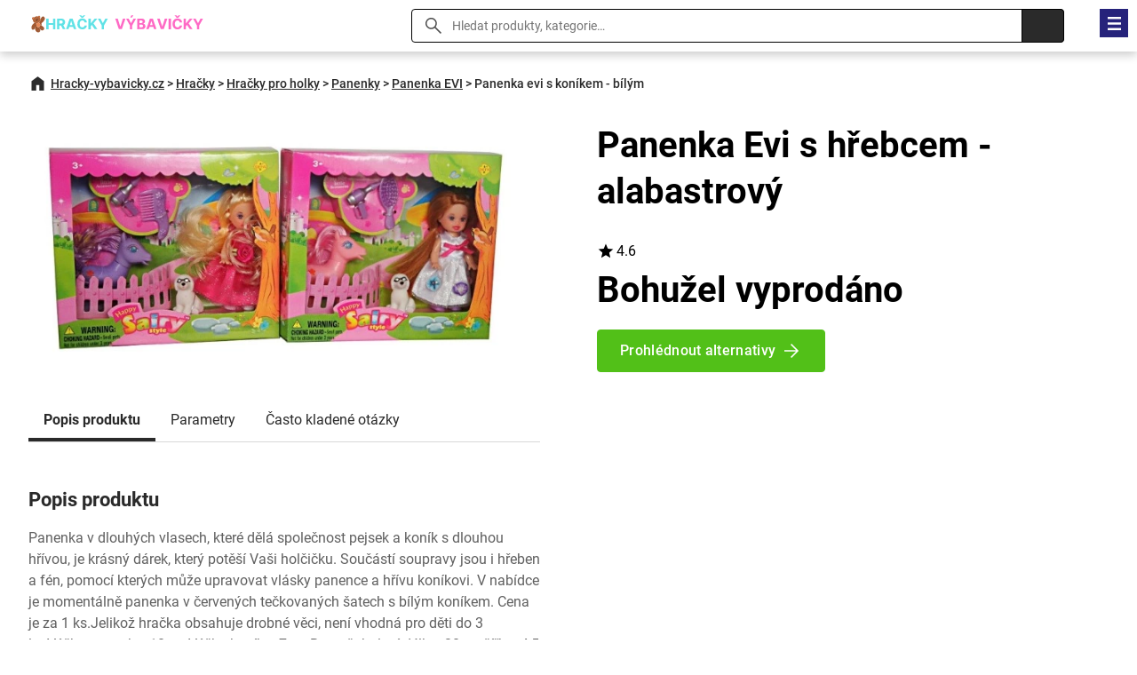

--- FILE ---
content_type: text/html; charset=utf-8
request_url: https://www.hracky-vybavicky.cz/pro/panenka-evi-s-konikem-bilym-r91
body_size: 5967
content:
<!DOCTYPE html>
<html class="no-js" lang="cs">
<head>

  <meta charset="utf-8">
  <meta name="viewport" content="width=device-width, initial-scale=1.0">
  <meta http-equiv="X-UA-Compatible" content="IE=edge">

  <link rel="preload" as="font" type="font/woff2" href="/fonts/roboto-v30-latin_latin-ext-regular.woff2" crossorigin="crossorigin">
  <link rel="preload" as="font" type="font/woff2" href="/fonts/roboto-v30-latin_latin-ext-700.woff2" crossorigin="crossorigin">
  <link rel="preload" as="font" type="font/woff2" href="/fonts/roboto-v30-latin_latin-ext-500.woff2" crossorigin="crossorigin">

  <title>ᐈ Panenka evi s koníkem - bílým | Hracky-vybavicky.cz</title>
<meta property="og:type" content="website">
<meta property="og:locale" content="cs_CZ">
<meta property="og:title" content="Panenka Evi s hřebcem - alabastrový">
<meta property="og:description" content="Panenka v dlouhých vlasech, které dělá společnost pejsek a koník s dlouhou hřívou, je krásný dárek, který potěší Vaši holčičku. Součástí soupravy jsou i hřeben…">
<meta property="og:image" content="https://cdn.hracky-vybavicky.cz/img/99/panenka-evi-s-konikem-bilym-r91.jpg">
<meta property="og:url" content="https://www.hracky-vybavicky.cz/pro/panenka-evi-s-konikem-bilym-r91">
  <link rel="canonical" href="https://www.hracky-vybavicky.cz/pro/panenka-evi-s-konikem-bilym-r91">
  <link rel="stylesheet" href="https://www.hracky-vybavicky.cz/css/styles.css?v=21" type="text/css">
  <style type="text/css">
    :root {
      --color_main: #52c018;
      --color_main_hover: #398610;
      --color_secondary: #26237b;
      --color_secondary_hover: #0B3B61;
    }
  </style>
  <link rel="apple-touch-icon" sizes="180x180" href="https://www.hracky-vybavicky.cz/favicons/hracky-vybavickycz/apple-touch-icon.png">
  <link rel="icon" type="image/png" sizes="32x32" href="https://www.hracky-vybavicky.cz/favicons/hracky-vybavickycz/favicon-32x32.png">
  <link rel="icon" type="image/png" sizes="16x16" href="https://www.hracky-vybavicky.cz/favicons/hracky-vybavickycz/favicon-16x16.png">
  <link rel="mask-icon" href="https://www.hracky-vybavicky.cz/favicons/hracky-vybavickycz/safari-pinned-tab.svg" color="#000000">
  <link rel="shortcut icon" href="https://www.hracky-vybavicky.cz/favicon.ico">


  <meta name="msapplication-TileColor" content="#ffffff">
  <meta name="theme-color" content="#ffffff">
<meta name="robots" content="index, follow">
  <!-- Google tag (gtag.js) -->
  <script async src="https://www.googletagmanager.com/gtag/js?id=G-7963ZY60EE"></script>
  <script> window.dataLayer = window.dataLayer || []; function gtag(){ dataLayer.push(arguments); } gtag('js', new Date()); gtag('config', "G-7963ZY60EE"); </script>
<script type="application/ld+json">
{
"@context": "http://schema.org",
"@type": "WebSite",
"name": "Hracky-vybavicky.cz",
"description": "Hracky--vybavicky.cz je srovnávač hraček a dětského zboží. Vyberte si z obrovského množství produktů na jednom místě.",
"url": "https://www.hracky-vybavicky.cz"
},
"author": {
"@type": "Organization",
"name": "Hracky-vybavicky.cz",
"logo": "https://www.hracky-vybavicky.cz/img/hracky-vybavickycz-logo.svg",
"url": "https://www.hracky-vybavicky.cz",
"sameAs":[
  "https://www.facebook.com/profile.php?id=61550574694173",
  "https://cz.pinterest.com/DarjaNabytek/"
],
"foundingDate": "2011-08-01"
},
"potentialAction": [{
"@type": "SearchAction",
"target": {
"@type": "EntryPoint",
"urlTemplate": "https://www.hracky-vybavicky.cz/search/?q={query}"
},
"query-input": "required name=search_term_string"
}]
}
</script></head>

<body>

	<header class="header">

    <div class="container">

      <div class="header__logo">
        <a href="https://www.hracky-vybavicky.cz"><img src="https://www.hracky-vybavicky.cz/img/hracky-vybavickycz-logo.svg" alt="Hracky-vybavicky.cz" width="230" height="36"></a>
      </div>

      <div class="search__switcher">Vyhledat</div>

      <div class="search">
        <form action="/search/" type="get">
        <input type="text" name="q" id="search" value="" placeholder="Hledat produkty, kategorie…" class="search__input">
        <input type="submit" class="search__submit">
        <span class="search__close">&times;</span>
        </form>
      </div>

      <nav class="header__nav">

            <ul>
              <li>
                <a href="https://www.hracky-vybavicky.cz/man">Značky</a>
              </li>
              <li>
                <a href="/blog">Blog</a>
              </li>
            </ul>

      </nav>

    </div>

  </header>

  <div class="nav__switcher">Menu</div>

  <nav class="nav">

    <div class="container">

      <ul>
        <li class="has-submenu">
          <a href="/cat/hracky-r192">Hračky</a>
            <ul class="sub-nav">
              <li><span class="sub-nav__title">Hračky</span></li>
              <li><a href="/cat/stavebnice-r655">Stavebnice</a></li>
              <li><a href="/cat/drevene-hracky-r665">Dřevěné hračky</a></li>
              <li><a href="/cat/interaktivni-hracky-r666">Interaktivní hračky</a></li>
              <li><a href="/cat/vodni-hracky-r667">Vodní hračky</a></li>
              <li><a href="/cat/hlavolamy-r670">Hlavolamy</a></li>
              <li><a href="/cat/hry-pro-deti-r98">Hry pro děti</a></li>
              <li><a href="/cat/hracky-pro-holky-r121">Hračky pro holky</a></li>
              <li><a href="/cat/hracky-pro-kluky-r101">Hračky pro kluky</a></li>
              <li><a href="/cat/kreativni-hracky-r97">Kreativní hračky</a></li>
              <li><a href="/cat/hracky-na-ven-sportovni-potreby-r100">Hračky na ven, sportovní potřeby</a></li>
              <li><a href="/cat/hracky-na-zahradu-r103">Hračky na zahradu</a></li>
              <li><a href="/cat/ostatni-hracky-r117">Ostatní hračky</a></li>
              <li><a href="/cat/figurky-a-zviratka-r115">Figurky a zvířátka</a></li>
              <li><a href="/cat/narozeniny-r131">Narozeniny</a></li>
              <li><a href="/cat/novinky-r132">Novinky</a></li>
              <li><a href="/cat/hudebni-nastroje-pro-deti-r134">Hudební nástroje pro děti</a></li>
              <li><a href="/cat/detska-odrazedla-a-trikolky-r135">Dětská odrážedla a tříkolky</a></li>
              <li><a href="/cat/hracky-pro-batolata-r141">Pro nejmenší</a></li>
              <li><a href="/cat/plysove-hracky-r149">Plyšové hračky</a></li>
              <li><a href="/cat/hry-na-profese-r158">Hry na profese</a></li>
              <li><a href="/cat/vzdelavaci-hracky-r162">Vzdělávací hračky</a></li>
              <li><a href="/cat/kostky-pro-deti-r167">Kostky pro děti</a></li>
          </ul>
        </li>
        <li class="has-submenu">
          <a href="/cat/party-a-oslavy-r727">Párty a oslavy</a>
            <ul class="sub-nav">
              <li><span class="sub-nav__title">Párty a oslavy</span></li>
              <li><a href="/cat/lampiony-r728">Lampiony</a></li>
              <li><a href="/cat/peceni-r733">Pečení</a></li>
          </ul>
        </li>
        <li class="has-submenu">
          <a href="/cat/spolecenske-hry-r620">Společenské hry</a>
            <ul class="sub-nav">
              <li><span class="sub-nav__title">Společenské hry</span></li>
              <li><a href="/cat/cestovni-hry-r621">Cestovní hry</a></li>
              <li><a href="/cat/karetni-hry-r622">Karetní hry</a></li>
              <li><a href="/cat/stolni-hry-r623">Stolní hry</a></li>
              <li><a href="/cat/ostatni-spolecenske-hry-r624">Ostatní společenské hry</a></li>
          </ul>
        </li>
        <li class="has-submenu">
          <a href="/cat/skolni-potreby-r631">Školní potřeby</a>
            <ul class="sub-nav">
              <li><span class="sub-nav__title">Školní potřeby</span></li>
              <li><a href="/cat/barevne-papiry-a-kartony-r635">Barevné papíry a kartony</a></li>
              <li><a href="/cat/kornouty-pro-prvnacky-r637">Kornouty pro prvňáčky</a></li>
              <li><a href="/cat/sacky-na-prezuvky-r644">Sáčky na přezůvky</a></li>
              <li><a href="/cat/skolni-penaly-r645">Školní penály</a></li>
              <li><a href="/cat/skolni-batohy-r646">Školní batohy</a></li>
              <li><a href="/cat/obaly-na-sesity-r647">Obaly na sešity</a></li>
              <li><a href="/cat/skolni-sesity-r648">Školní sešity</a></li>
              <li><a href="/cat/vytvarne-potreby-r650">Výtvarné potřeby</a></li>
              <li><a href="/cat/psaci-potreby-naplne-r673">Psací potřeby</a></li>
              <li><a href="/cat/Filmy-knihy-ucebnice-r694">Filmy, knihy, učebnice</a></li>
          </ul>
        </li>
        <li class="has-submenu">
          <a href="/cat/sportu-r684">Sporty</a>
            <ul class="sub-nav">
              <li><span class="sub-nav__title">Sporty</span></li>
              <li><a href="/cat/plavecke-potreby-r687">Plavecké potřeby</a></li>
              <li><a href="/cat/cyklistika-r712">Cyklistika</a></li>
          </ul>
        </li>
        <li class="has-submenu">
          <a href="/cat/obleceni-r619">Oblečení</a>
            <ul class="sub-nav">
              <li><span class="sub-nav__title">Oblečení</span></li>
              <li><a href="/cat/detske-batohy-a-kapsicky-r780">Dětské batohy a kapsičky</a></li>
              <li><a href="/cat/fusaky-r781">Fusaky</a></li>
              <li><a href="/cat/detske-karnevalove-kostymy-r180">Dětské karnevalové kostýmy</a></li>
              <li><a href="/cat/obleceni-pro-deti-r713">Oblečení pro děti</a></li>
              <li><a href="/cat/kojenecke-obleceni-r735">Kojenecké oblečení</a></li>
          </ul>
        </li>
        <li class="has-submenu">
          <a href="/cat/nabytek-r714">Nábytek</a>
            <ul class="sub-nav">
              <li><span class="sub-nav__title">Nábytek</span></li>
              <li><a href="/cat/doplnky-a-dekorace-r715">Doplňky a dekorace</a></li>
          </ul>
        </li>
      </ul>
<script type="application/ld+json">
    {
    "@context":"http://schema.org",
    "@type":"SiteNavigationElement",
    "url":[["https://www.hracky-vybavicky.cz/cat/hracky-r192"],["https://www.hracky-vybavicky.cz/cat/stavebnice-r655"],["https://www.hracky-vybavicky.cz/cat/drevene-hracky-r665"],["https://www.hracky-vybavicky.cz/cat/interaktivni-hracky-r666"],["https://www.hracky-vybavicky.cz/cat/vodni-hracky-r667"],["https://www.hracky-vybavicky.cz/cat/hlavolamy-r670"],["https://www.hracky-vybavicky.cz/cat/hry-pro-deti-r98"],["https://www.hracky-vybavicky.cz/cat/hracky-pro-holky-r121"],["https://www.hracky-vybavicky.cz/cat/hracky-pro-kluky-r101"],["https://www.hracky-vybavicky.cz/cat/kreativni-hracky-r97"],["https://www.hracky-vybavicky.cz/cat/hracky-na-ven-sportovni-potreby-r100"],["https://www.hracky-vybavicky.cz/cat/hracky-na-zahradu-r103"],["https://www.hracky-vybavicky.cz/cat/ostatni-hracky-r117"],["https://www.hracky-vybavicky.cz/cat/figurky-a-zviratka-r115"],["https://www.hracky-vybavicky.cz/cat/narozeniny-r131"],["https://www.hracky-vybavicky.cz/cat/novinky-r132"],["https://www.hracky-vybavicky.cz/cat/hudebni-nastroje-pro-deti-r134"],["https://www.hracky-vybavicky.cz/cat/detska-odrazedla-a-trikolky-r135"],["https://www.hracky-vybavicky.cz/cat/hracky-pro-batolata-r141"],["https://www.hracky-vybavicky.cz/cat/plysove-hracky-r149"],["https://www.hracky-vybavicky.cz/cat/hry-na-profese-r158"],["https://www.hracky-vybavicky.cz/cat/vzdelavaci-hracky-r162"],["https://www.hracky-vybavicky.cz/cat/kostky-pro-deti-r167"],["https://www.hracky-vybavicky.cz/cat/party-a-oslavy-r727"],["https://www.hracky-vybavicky.cz/cat/lampiony-r728"],["https://www.hracky-vybavicky.cz/cat/peceni-r733"],["https://www.hracky-vybavicky.cz/cat/spolecenske-hry-r620"],["https://www.hracky-vybavicky.cz/cat/cestovni-hry-r621"],["https://www.hracky-vybavicky.cz/cat/karetni-hry-r622"],["https://www.hracky-vybavicky.cz/cat/stolni-hry-r623"],["https://www.hracky-vybavicky.cz/cat/ostatni-spolecenske-hry-r624"],["https://www.hracky-vybavicky.cz/cat/skolni-potreby-r631"],["https://www.hracky-vybavicky.cz/cat/barevne-papiry-a-kartony-r635"],["https://www.hracky-vybavicky.cz/cat/kornouty-pro-prvnacky-r637"],["https://www.hracky-vybavicky.cz/cat/sacky-na-prezuvky-r644"],["https://www.hracky-vybavicky.cz/cat/skolni-penaly-r645"],["https://www.hracky-vybavicky.cz/cat/skolni-batohy-r646"],["https://www.hracky-vybavicky.cz/cat/obaly-na-sesity-r647"],["https://www.hracky-vybavicky.cz/cat/skolni-sesity-r648"],["https://www.hracky-vybavicky.cz/cat/vytvarne-potreby-r650"],["https://www.hracky-vybavicky.cz/cat/psaci-potreby-naplne-r673"],["https://www.hracky-vybavicky.cz/cat/Filmy-knihy-ucebnice-r694"],["https://www.hracky-vybavicky.cz/cat/sportu-r684"],["https://www.hracky-vybavicky.cz/cat/plavecke-potreby-r687"],["https://www.hracky-vybavicky.cz/cat/cyklistika-r712"],["https://www.hracky-vybavicky.cz/cat/obleceni-r619"],["https://www.hracky-vybavicky.cz/cat/detske-batohy-a-kapsicky-r780"],["https://www.hracky-vybavicky.cz/cat/fusaky-r781"],["https://www.hracky-vybavicky.cz/cat/detske-karnevalove-kostymy-r180"],["https://www.hracky-vybavicky.cz/cat/obleceni-pro-deti-r713"],["https://www.hracky-vybavicky.cz/cat/kojenecke-obleceni-r735"],["https://www.hracky-vybavicky.cz/cat/nabytek-r714"],["https://www.hracky-vybavicky.cz/cat/doplnky-a-dekorace-r715"]]
    }
</script>
    </div>

  </nav>
  <nav class="container">

    <ul class="breadcrumbs">
      <li><a href="https://www.hracky-vybavicky.cz">Hracky-vybavicky.cz</a></li>
        <li>&gt;</li>
        <li><a href="/cat/hracky-r192">Hračky</a></li>
        <li>&gt;</li>
        <li><a href="/cat/hracky-pro-holky-r121">Hračky pro holky</a></li>
        <li>&gt;</li>
        <li><a href="/cat/panenky-r122">Panenky</a></li>
        <li>&gt;</li>
        <li><a href="/cat/panenka-evi-r127">Panenka EVI</a></li>
      <li>&gt;</li>
      <li>Panenka evi s koníkem - bílým</li>
    </ul>

  </nav>
<script type="application/ld+json">
{
"@context": "https://schema.org",
"@type": "BreadcrumbList",
"itemListElement":
[
{
"@type": "ListItem",
"position": 1,
"item":
{
"@id": "https://www.hracky-vybavicky.cz",
"name": "Hracky-vybavicky.cz"
}
},
{
"@type": "ListItem",
"position": 2,
"item":
{
"@id": "https://www.hracky-vybavicky.cz/cat/hracky-r192",
"name": "Hračky"
}
},
{
"@type": "ListItem",
"position": 3,
"item":
{
"@id": "https://www.hracky-vybavicky.cz/cat/hracky-pro-holky-r121",
"name": "Hračky pro holky"
}
},
{
"@type": "ListItem",
"position": 4,
"item":
{
"@id": "https://www.hracky-vybavicky.cz/cat/panenky-r122",
"name": "Panenky"
}
},
{
"@type": "ListItem",
"position": 5,
"item":
{
"@id": "https://www.hracky-vybavicky.cz/cat/panenka-evi-r127",
"name": "Panenka EVI"
}
}
]
}
</script>

<script type="application/ld+json">
  {
  "@context":"https://schema.org",
   "@type":"Product",
   "@id":"https://www.hracky-vybavicky.cz/pro/panenka-evi-s-konikem-bilym-r91#Product",
   "name":"Panenka Evi s hřebcem - alabastrový",
   "description":"Panenka v dlouhých vlasech, které dělá společnost pejsek a koník s dlouhou hřívou, je krásný dárek, který potěší Vaši holčičku. Součástí soupravy jsou i hřeben a fén, pomocí kterých může upravovat vlásky panence a hřívu koníkovi. V nabídce je momentálně panenka v červených tečkovaných šatech s bílým koníkem. Cena je za 1 ks.Jelikož hračka obsahuje drobné věci, není vhodná pro děti do 3 let.Výška panenky:   10 cmVýška koníku:     7 cmRozměr balení:délka:   20 cmšířka:     4,5 cmvýška:   16 cm",
   "sku":null,
   "gtin13":"5902496102204",
   "aggregateRating": {
       "@type": "AggregateRating",
       "ratingValue":4.6,
       "reviewCount":28
   },
   "image":[
      "https://cdn.hracky-vybavicky.cz/img/99/panenka-evi-s-konikem-bilym-r91.jpg"
      ],
    "offers":{
        "@type":"Offer",
        "availability":"https://schema.org/OutOfStock",
        "itemCondition": "https://schema.org/NewCondition",
        "price":129,
        "priceCurrency":"CZK",
        "url":"https://www.hracky-vybavicky.cz/pro/panenka-evi-s-konikem-bilym-r91",
        "seller": {
           "@type": "Organization",
           "name":"Bajecnehracky"
       }
    }
}
</script>
  <main>


  <section class="product-detail">

    <article class="container">

      <div class="row product-detail__body">

          <div class="col col--2">

            <p class="product-detail__image">
              <a href="/item/exit/91" rel="nofollow noopener" target="_blank">

    <picture>
      <source srcset="https://cdn.hracky-vybavicky.cz/img/99/panenka-evi-s-konikem-bilym-r91.webp" type="image/webp">
      <img src="https://cdn.hracky-vybavicky.cz/img/99/panenka-evi-s-konikem-bilym-r91.jpg" alt="Panenka Evi s koníkem - bílým" width="680" height="342">
    </picture>
              </a>
            </p>
            <nav class="product-detail__nav">
              <a href="#desc" class="is-active">Popis produktu</a>
              <a href="#params">Parametry</a>
              <a href="#faq">Často kladené otázky</a>
            </nav>

            <h2 id="desc">Popis produktu</h2>

            <div class="product-detail__description">
              Panenka v dlouhých vlasech, které dělá společnost pejsek a koník s dlouhou hřívou, je krásný dárek, který potěší Vaši holčičku. Součástí soupravy jsou i hřeben a fén, pomocí kterých může upravovat vlásky panence a hřívu koníkovi. V nabídce je momentálně panenka v červených tečkovaných šatech s bílým koníkem. Cena je za 1 ks.Jelikož hračka obsahuje drobné věci, není vhodná pro děti do 3 let.Výška panenky:   10 cmVýška koníku:     7 cmRozměr balení:délka:   20 cmšířka:     4,5 cmvýška:   16 cm
            </div>

            <div class="shop">

              <p class="shop__image"><img src="https://www.hracky-vybavicky.cz/pic/seller/6.jpg" alt="Bajecnehracky" width="56" height="56"></p>
              <h3 class="shop__title">Panenka evi s koníkem - bílým</h3>
              <p class="shop__price">129 Kč</p>
              <p><a href="/item/exit/91" class="btn" rel="nofollow noopener" target="_blank">Do obchodu</a></p>

            </div>

<h2 id="params">Parametry</h2>


<div class="parameter">
  <table>
    <tbody>
      <tr>
        <th>EAN</th>
        <td>5902496102204</td>
      </tr>
      <tr>
        <th>Barva</th>
        <td>růžovým</td>
      </tr>
    </tbody>
  </table>
</div>


            <p>
              <a href="/item/exit/91" class="btn btn--more" rel="nofollow noopener" target="_blank">Zobrazit nejlepší cenu</a>
            </p>


          </div>

          <div class="col col--2">

            <h1 class="product-detail__title">Panenka Evi s hřebcem - alabastrový</h1>

            <p class="product-detail__rating">4.6</p>


            <p class="product-detail__price">
                <strong>
                  Bohužel vyprodáno
                </strong>
              </p>


            <p class="product-detail__link">
              <a href="/item/exit/91" class="btn btn--more" rel="nofollow noopener" target="_blank">Prohlédnout alternativy</a>
            </p>

          </div>
        </div>

      <h2>Vyberte si z podobných produktů</h2>
      <div class="row row--align row--products">
<div class="col col--3">
  <div class="product">
    <a href="/item/exit/103" rel="nofollow noopener" target="_blank">


      <p class="product__image">
    <picture>
      <source srcset="https://cdn.hracky-vybavicky.cz/img/fb/panenka-na-ruzovem-houpacim-konikovi-r103.webp" type="image/webp">
      <img src="https://cdn.hracky-vybavicky.cz/img/fb/panenka-na-ruzovem-houpacim-konikovi-r103.jpg" alt="Panenka na růžovém houpacím koníkovi" width="380" height="380" loading="lazy">
    </picture>
</p>
      <p class="product__rating">4</p>
      <h2 class="product__title" title="Houpací panenka na růžovém houpacím poníkovi">Houpací panenka na růžovém houpacím poníkovi</h2>
      <p class="product__price">
        <strong>235 Kč</strong>

      </p>
      <p class="product__link">
        <span class="btn btn--more">Do obchodu</span>
      </p>

    </a>
    <a href="/pro/panenka-na-ruzovem-houpacim-konikovi-r103" class="product__more" title="Houpací panenka na růžovém houpacím poníkovi">Zobrazit detail</a>

  </div>
</div><div class="col col--3">
  <div class="product">
    <a href="/item/exit/846" rel="nofollow noopener" target="_blank">


      <p class="product__image">
    <picture>
      <source srcset="https://cdn.hracky-vybavicky.cz/img/94/mala-panenka-na-skutru-r846.webp" type="image/webp">
      <img src="https://cdn.hracky-vybavicky.cz/img/94/mala-panenka-na-skutru-r846.jpg" alt="Malá panenka na skútru" width="380" height="380" loading="lazy">
    </picture>
</p>
      <p class="product__rating">4.2</p>
      <h2 class="product__title" title="Panenka na vozíku pro malé děti">Panenka na vozíku pro malé děti</h2>
      <p class="product__price">
        <strong>215 Kč</strong>

      </p>
      <p class="product__link">
        <span class="btn btn--more">Do obchodu</span>
      </p>

    </a>
    <a href="/pro/mala-panenka-na-skutru-r846" class="product__more" title="Panenka na vozíku pro malé děti">Zobrazit detail</a>

  </div>
</div>      </div>

      <h2>Související kategorie a produkty</h2>
        <ul class="related">
          <li><a href="/cat/miminka-r123">Miminka</a></li>
          <li><a href="/cat/panenka-s-funkcemi-r124">Panenka s funkcemi</a></li>
          <li><a href="/cat/panenky-bez-funkce-r125">Panenky bez funkce</a></li>
          <li><a href="/cat/panenka-baby-born-r126">Panenka BABY BORN</a></li>
          <li><a href="/cat/panenka-latkova-r177">Panenka látková</a></li>
          <li><a href="/cat/doplnky-pro-panenky-r183">Doplňky pro panenky</a></li>
        </ul>


        <div class="row row--align row--products">
<div class="col col--4">
  <div class="product">
    <a href="/item/exit/55" rel="nofollow noopener" target="_blank">


      <p class="product__image">
    <picture>
      <source srcset="https://cdn.hracky-vybavicky.cz/img/09/panenka-miminko-v-barevnych-dupackach-s-dudlikem-r55.webp" type="image/webp">
      <img src="https://cdn.hracky-vybavicky.cz/img/09/panenka-miminko-v-barevnych-dupackach-s-dudlikem-r55.jpg" alt="Panenka - Miminko v barevných dupačkách s dudlíkem" width="380" height="379" loading="lazy">
    </picture>
</p>
      <p class="product__rating">4.6</p>
      <h2 class="product__title" title="Panenka - Děťátko v pestrobarevných pantoflích s dudlíkem">Panenka - Děťátko v pestrobarevných pantoflích s dudlíkem</h2>
      <p class="product__price">
        <strong>179 Kč</strong>

      </p>
      <p class="product__link">
        <span class="btn btn--more">Do obchodu</span>
      </p>

    </a>
    <a href="/pro/panenka-miminko-v-barevnych-dupackach-s-dudlikem-r55" class="product__more" title="Panenka - Děťátko v pestrobarevných pantoflích s dudlíkem">Zobrazit detail</a>

  </div>
</div><div class="col col--4">
  <div class="product">
    <a href="/item/exit/56" rel="nofollow noopener" target="_blank">


      <p class="product__image">
    <picture>
      <source srcset="https://cdn.hracky-vybavicky.cz/img/0a/panenka-adriana-ve-spolecenskych-satech-r56.webp" type="image/webp">
      <img src="https://cdn.hracky-vybavicky.cz/img/0a/panenka-adriana-ve-spolecenskych-satech-r56.jpg" alt="Panenka Adriana ve společenských šatech" width="380" height="378" loading="lazy">
    </picture>
</p>
      <p class="product__rating">4.4</p>
      <h2 class="product__title" title="Panenka Adriana v elegantní róbě">Panenka Adriana v elegantní róbě</h2>
      <p class="product__price">
        <strong>1 089 Kč</strong>

      </p>
      <p class="product__link">
        <span class="btn btn--more">Do obchodu</span>
      </p>

    </a>
    <a href="/pro/panenka-adriana-ve-spolecenskych-satech-r56" class="product__more" title="Panenka Adriana v elegantní róbě">Zobrazit detail</a>

  </div>
</div><div class="col col--4">
  <div class="product">
    <a href="/item/exit/57" rel="nofollow noopener" target="_blank">


      <p class="product__image">
    <picture>
      <source srcset="https://cdn.hracky-vybavicky.cz/img/77/panenka-adriana-ve-sportovnim-obleceni-r57.webp" type="image/webp">
      <img src="https://cdn.hracky-vybavicky.cz/img/77/panenka-adriana-ve-sportovnim-obleceni-r57.jpg" alt="Panenka Adriana ve sportovním oblečení" width="380" height="379" loading="lazy">
    </picture>
</p>
      <p class="product__rating">4.2</p>
      <h2 class="product__title" title="Panenka Adriana v sportovním outfitu">Panenka Adriana v sportovním outfitu</h2>
      <p class="product__price">
        <strong>1 089 Kč</strong>

      </p>
      <p class="product__link">
        <span class="btn btn--more">Do obchodu</span>
      </p>

    </a>
    <a href="/pro/panenka-adriana-ve-sportovnim-obleceni-r57" class="product__more" title="Panenka Adriana v sportovním outfitu">Zobrazit detail</a>

  </div>
</div><div class="col col--4">
  <div class="product">
    <a href="/item/exit/61" rel="nofollow noopener" target="_blank">


      <p class="product__image">
    <picture>
      <source srcset="https://cdn.hracky-vybavicky.cz/img/f1/panenka-anlily-modelka-r61.webp" type="image/webp">
      <img src="https://cdn.hracky-vybavicky.cz/img/f1/panenka-anlily-modelka-r61.jpg" alt="Panenka Anlily modelka" width="380" height="380" loading="lazy">
    </picture>
</p>
      <p class="product__rating">4.6</p>
      <h2 class="product__title" title="Panenka Květinka Modelka">Panenka Květinka Modelka</h2>
      <p class="product__price">
        <strong>359 Kč</strong>

      </p>
      <p class="product__link">
        <span class="btn btn--more">Do obchodu</span>
      </p>

    </a>
    <a href="/pro/panenka-anlily-modelka-r61" class="product__more" title="Panenka Květinka Modelka">Zobrazit detail</a>

  </div>
</div><div class="col col--4">
  <div class="product">
    <a href="/item/exit/63" rel="nofollow noopener" target="_blank">


      <p class="product__image">
    <picture>
      <source srcset="https://cdn.hracky-vybavicky.cz/img/50/panenka-anlily-s-toaletnim-stolkem-r63.webp" type="image/webp">
      <img src="https://cdn.hracky-vybavicky.cz/img/50/panenka-anlily-s-toaletnim-stolkem-r63.jpg" alt="Panenka Anlily s toaletním stolkem" width="380" height="380" loading="lazy">
    </picture>
</p>
      <p class="product__rating">4.6</p>
      <h2 class="product__title" title="Dětská panenka s toaletním stolečkem Lily">Dětská panenka s toaletním stolečkem Lily</h2>
      <p class="product__price">
        <strong>505 Kč</strong>

      </p>
      <p class="product__link">
        <span class="btn btn--more">Do obchodu</span>
      </p>

    </a>
    <a href="/pro/panenka-anlily-s-toaletnim-stolkem-r63" class="product__more" title="Dětská panenka s toaletním stolečkem Lily">Zobrazit detail</a>

  </div>
</div><div class="col col--4">
  <div class="product">
    <a href="/item/exit/62" rel="nofollow noopener" target="_blank">


      <p class="product__image">
    <picture>
      <source srcset="https://cdn.hracky-vybavicky.cz/img/c7/panenka-anlily-s-dlouhymi-fialovymi-vlasy-r62.webp" type="image/webp">
      <img src="https://cdn.hracky-vybavicky.cz/img/c7/panenka-anlily-s-dlouhymi-fialovymi-vlasy-r62.jpg" alt="Panenka Anlily s dlouhými fialovými vlasy" width="380" height="381" loading="lazy">
    </picture>
</p>
      <p class="product__rating">4</p>
      <h2 class="product__title" title="Panenka Anlily s dlouhými švestkovými vlákny">Panenka Anlily s dlouhými švestkovými vlákny</h2>
      <p class="product__price">
        <strong>239 Kč</strong>

      </p>
      <p class="product__link">
        <span class="btn btn--more">Do obchodu</span>
      </p>

    </a>
    <a href="/pro/panenka-anlily-s-dlouhymi-fialovymi-vlasy-r62" class="product__more" title="Panenka Anlily s dlouhými švestkovými vlákny">Zobrazit detail</a>

  </div>
</div><div class="col col--4">
  <div class="product">
    <a href="/item/exit/64" rel="nofollow noopener" target="_blank">


      <p class="product__image">
    <picture>
      <source srcset="https://cdn.hracky-vybavicky.cz/img/d9/panenka-anlily-v-modrych-plesovych-satech-r64.webp" type="image/webp">
      <img src="https://cdn.hracky-vybavicky.cz/img/d9/panenka-anlily-v-modrych-plesovych-satech-r64.jpg" alt="Panenka Anlily v modrých plesových šatech" width="380" height="380" loading="lazy">
    </picture>
</p>
      <p class="product__rating">4.7</p>
      <h2 class="product__title" title="Panenka Anlily v azurových večerních šatech">Panenka Anlily v azurových večerních šatech</h2>
      <p class="product__price">
        <strong>359 Kč</strong>

      </p>
      <p class="product__link">
        <span class="btn btn--more">Do obchodu</span>
      </p>

    </a>
    <a href="/pro/panenka-anlily-v-modrych-plesovych-satech-r64" class="product__more" title="Panenka Anlily v azurových večerních šatech">Zobrazit detail</a>

  </div>
</div><div class="col col--4">
  <div class="product">
    <a href="/item/exit/66" rel="nofollow noopener" target="_blank">


      <p class="product__image">
    <picture>
      <source srcset="https://cdn.hracky-vybavicky.cz/img/dc/babika-anlily-v-ruzove-sukynce-r66.webp" type="image/webp">
      <img src="https://cdn.hracky-vybavicky.cz/img/dc/babika-anlily-v-ruzove-sukynce-r66.jpg" alt="Bábika Anlily v růžové sukýnce" width="380" height="380" loading="lazy">
    </picture>
</p>
      <p class="product__rating">4.3</p>
      <h2 class="product__title" title="Panenka Anlily v růžové šatičce">Panenka Anlily v růžové šatičce</h2>
      <p class="product__price">
        <strong>195 Kč</strong>

      </p>
      <p class="product__link">
        <span class="btn btn--more">Do obchodu</span>
      </p>

    </a>
    <a href="/pro/babika-anlily-v-ruzove-sukynce-r66" class="product__more" title="Panenka Anlily v růžové šatičce">Zobrazit detail</a>

  </div>
</div>        </div>

    </article>

  </section>



  </main>

    <footer class="footer">

    <div class="container">

      <div class="footer__info">

        <p><a href="mailto:jsem@zdenekmatuska.cz">jsem@zdenekmatuska.cz</a></p>

      </div>

      <div class="footer__nav">

        <h2>O nás</h2>

					<ul>
						<li>
                <a href="/text/spoluprace">Spolupráce</a>
              </li>
					</ul>

      </div>

      <div class="footer__nav">

        <h2>Kategorie</h2>

        <ul>
          <li><a href="/cat/hracky-r192">Hračky</a></li>
          <li><a href="/cat/party-a-oslavy-r727">Párty a oslavy</a></li>
          <li><a href="/cat/spolecenske-hry-r620">Společenské hry</a></li>
          <li><a href="/cat/skolni-potreby-r631">Školní potřeby</a></li>
          <li><a href="/cat/sportu-r684">Sporty</a></li>
          <li><a href="/cat/obleceni-r619">Oblečení</a></li>
          <li><a href="/cat/nabytek-r714">Nábytek</a></li>
        </ul>

      </div>

      <div class="footer__more">

					<ul>
						<li>
              <a href="/text/Kontakt">Kontakt</a>
            </li>
					</ul>

      </div>

    </div>

    <div class="footer__copyright">

      <div class="container">

          <p>
            <a href="/text/Vseobecne-smluvni-podminky">Všeobecné smluvní podmínky</a>
            |
            <a href="/text/zasady-ochrany-osobnich-udaju">Zásady zpracování, ochrany osobních údajů a používání cookies</a>
            
          </p>


      </div>

    </div>

  </footer>



<script src="https://www.hracky-vybavicky.cz/js/libs/jquery-3.7.0.min.js"></script>
<script src="https://www.hracky-vybavicky.cz/js/scripts.js?v=21"></script>

</body>
</html>


--- FILE ---
content_type: image/svg+xml
request_url: https://www.hracky-vybavicky.cz/img/star.svg
body_size: -67
content:
<svg width="20" height="20" viewBox="0 0 20 20" fill="none" xmlns="http://www.w3.org/2000/svg">
<path d="M4.85352 18.3333L6.20768 12.4792L1.66602 8.54167L7.66602 8.02083L9.99935 2.5L12.3327 8.02083L18.3327 8.54167L13.791 12.4792L15.1452 18.3333L9.99935 15.2292L4.85352 18.3333Z" fill="black"/>
</svg>
